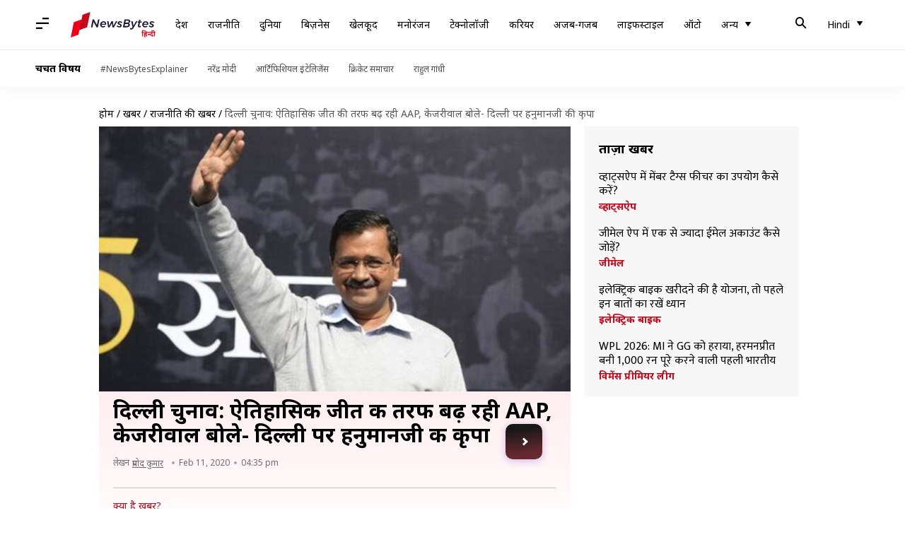

--- FILE ---
content_type: application/javascript; charset=utf-8
request_url: https://fundingchoicesmessages.google.com/f/AGSKWxXc91-4fd-T9nw5XVsuf049pov8VsGBvlrgEWZaZ1Cd9nnv1bsoGotdkL6ZBTwhM6lWMi591z5pSR9yDVQbi45FR3My0JFhV_dOVKlpFNKVhwYVE58Ixa5NGOx7CuWi-k4xCMe8O2Eke-IWhkKlcYY0GpiyJkhIV1tippJjJTlpj0qg71VFNmIWYMN_/_.mx/ads/.ad6media./dig_ad.=admodeliframe&/advalue_
body_size: -1289
content:
window['0a43e49f-d3b7-4ddd-b076-3f03cd9a5555'] = true;